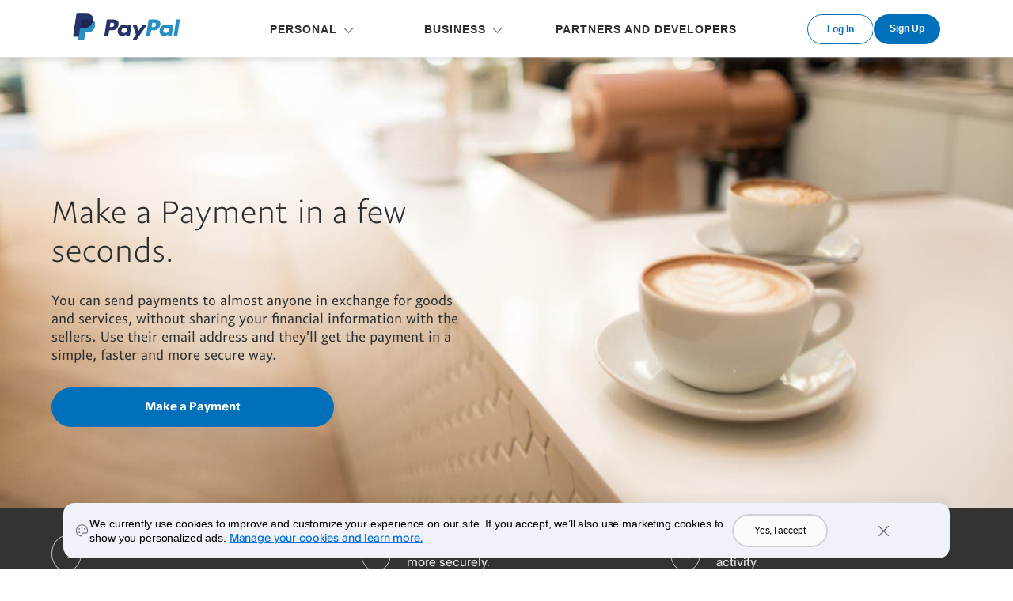

--- FILE ---
content_type: text/html; charset=utf-8
request_url: https://www.sandbox.paypal.com/mu/webapps/mpp/send-money-online
body_size: 9288
content:
<!DOCTYPE html>
<html lang="en-MU" class="no-js" data-device-type="dedicated">
  <head>
    




<title>Send Money Securely Online with PayPal | PayPal MU</title>
     



<meta http-equiv="X-UA-Compatible" content="IE=edge" />
<meta name="robots" content="NOODP"/>
<meta charset="UTF-8" />
<meta name="application-name" content="PayPal" />
<meta name="msapplication-task" content="name=My Account;action-uri=https://www.sandbox.paypal.com/mu/myaccount/summary;icon-uri=https://www.paypalobjects.com/webstatic/icon/favicon.ico" />
<meta name="msapplication-task" content="name=Send Money;action-uri=https://www.sandbox.paypal.com/mu/webapps/mpp/send-money-online;icon-uri=https://www.paypalobjects.com/webstatic/icon/favicon.ico" />
<meta name="msapplication-task" content="name=Request Money;action-uri=https://www.sandbox.paypal.com/mu/webapps/mpp/requesting-payments;icon-uri=https://www.paypalobjects.com/webstatic/icon/favicon.ico" />
<meta name="description" content="With PayPal's money transfer services, you can safely send or transfer money, make online payments and pay online, in multiple currencies, to almost anyone in the world with an email address." />
<meta name="theme-color" content="#009cde" />




    <meta name="robots" content="noindex">



  
  


<link rel="canonical" href="https://www.sandbox.paypal.com/mu/webapps/mpp/send-money-online" />
     







<meta name="twitter:card" content="summary"><meta name="twitter:site" content="@paypal"><meta name="twitter:title" content="Send Money Securely Online with PayPal"/><meta name="twitter:image" content="https://www.paypalobjects.com/webstatic/icon/pp258.png"><meta name="twitter:description" content="With PayPal's money transfer services, you can safely send or transfer money, make online payments and pay online, in multiple currencies, to almost anyone in the world with an email address." />

<meta property="og:url" content="https://www.sandbox.paypal.com/mu/webapps/mpp/send-money-online" />
<meta property="og:type" content="website" />
<meta property="og:title" content="Send Money Securely Online with PayPal"/><meta property="og:image" content="https://www.paypalobjects.com/webstatic/icon/pp258.png"><meta property="og:description" content="With PayPal's money transfer services, you can safely send or transfer money, make online payments and pay online, in multiple currencies, to almost anyone in the world with an email address." />




<link rel="preload" as="font" type="font/woff2" crossOrigin="anonymous" href="https://www.paypalobjects.com/digitalassets/c/paypal-ui/fonts/PayPalSansSmall-Regular.woff2" />
<link rel="preload" as="font" type="font/woff2" crossOrigin="anonymous" href="https://www.paypalobjects.com/digitalassets/c/paypal-ui/fonts/PayPalSansBig-Light.woff2" />

<link rel="apple-touch-icon-precomposed" sizes="144x144" href="https://www.paypalobjects.com/webstatic/icon/pp144.png" />
<link rel="apple-touch-icon-precomposed" sizes="114x114" href="https://www.paypalobjects.com/webstatic/icon/pp114.png" />
<link rel="apple-touch-icon-precomposed" sizes="72x72" href="https://www.paypalobjects.com/webstatic/icon/pp72.png" />
<link rel="apple-touch-icon-precomposed" href="https://www.paypalobjects.com/webstatic/icon/pp64.png" />
<link rel="shortcut icon" sizes="196x196" href="https://www.paypalobjects.com/webstatic/icon/pp196.png" />
<link rel="shortcut icon" type="image/x-icon" href="https://www.paypalobjects.com/webstatic/icon/favicon.ico" />
<link rel="icon" type="image/x-icon" href="https://www.paypalobjects.com/webstatic/icon/pp32.png" />

<link rel="dns-prefetch" href="https://www.paypalobjects.com">
<link rel="dns-prefetch" href="https://www.google-analytics.com">



<meta name="viewport" content="width=device-width, initial-scale=1">

<script  nonce="la+9ZIdsww1okQCqODA6DHweW61xj3Fh4ysA1aP3hBM0q9w9"  type="application/ld+json">
  {
  "@context": "http://schema.org/",
  "@type": "Organization",
  "url": "https://www.paypal.com/",
  "logo": "https://www.paypalobjects.com/webstatic/i/logo/rebrand/ppcom.png"
  }
</script>


<style id="antiClickjack">
    html.js body {display: none !important;}
</style>
<script  nonce="la+9ZIdsww1okQCqODA6DHweW61xj3Fh4ysA1aP3hBM0q9w9"  >
  if (self === top || /(paypal\.com|paypal\.cn)$/.test(window.parent.location.hostname)) {var antiClickjack = document.getElementById("antiClickjack");if (antiClickjack) {antiClickjack.parentNode.removeChild(antiClickjack);}} else {top.location = self.location;}
</script>

<link rel="stylesheet" href="https://www.paypalobjects.com/marketing-resources/css/3a/13d0539ec464ee32f44dc22b363ec99b0e72de.css" type="text/css" />

<link rel="stylesheet" href="https://www.paypalobjects.com/marketing-resources/css/46/d051c320e03909781887cf54277c8f4247eaa0.css" type="text/css" />





<link rel="stylesheet" href="https://www.paypalobjects.com/marketing-resources/css/1b/fa89f17d37eb3f97e39b926835ba73c0a3fd63.css" type="text/css" />




<link rel="stylesheet" href="https://www.paypalobjects.com/marketing-resources/css/bb/cf569c7477f1b51d3c10571326a94d70abb8bd.css" type="text/css" />




<style nonce="la+9ZIdsww1okQCqODA6DHweW61xj3Fh4ysA1aP3hBM0q9w9">@font-face{font-family:PayPalOpen;font-weight:450;font-display:swap;font-style:normal;src:url("https://www.paypalobjects.com/paypal-ui/fonts/PayPalOpen-Regular.woff2") format("woff2");}@font-face{font-family:PayPalOpen;font-weight:700;font-display:swap;font-style:normal;src:url("https://www.paypalobjects.com/paypal-ui/fonts/PayPalOpen-Bold.woff2") format("woff2");}body,html{font-family:PayPalOpen,Helvetica Neue,Arial,sans-serif;}</style>
<link rel="preload" as="font" crossOrigin href="https://www.paypalobjects.com/paypal-ui/fonts/PayPalOpen-Regular.woff2" type="font/woff2">
<link rel="preload" as="font" crossOrigin href="https://www.paypalobjects.com/paypal-ui/fonts/PayPalOpen-Bold.woff2" type="font/woff2">
<link rel="apple-touch-icon" sizes="64x64" href="https://www.paypalobjects.com/webstatic/icon/pp64.png">
<link rel="apple-touch-icon" sizes="72x72" href="https://www.paypalobjects.com/webstatic/icon/pp72.png">
<link rel="apple-touch-icon" sizes="114x114" href="https://www.paypalobjects.com/webstatic/icon/pp114.png">
<link rel="apple-touch-icon" sizes="144x144" href="https://www.paypalobjects.com/webstatic/icon/pp144.png">
<link rel="apple-touch-icon" sizes="258x258" href="https://www.paypalobjects.com/webstatic/icon/pp144.png">
<link rel="icon" sizes="32x32" href="https://www.paypalobjects.com/webstatic/icon/pp32.png">
<link rel="shortcut icon" sizes="32x32" href="https://www.paypalobjects.com/webstatic/icon/favicon.ico" type="image/x-icon">
<link rel="shortcut icon" sizes="196x196" href="https://www.paypalobjects.com/webstatic/icon/pp196.png">
<link href="https://www.paypalobjects.com/globalnav/css/main--ZMYI8oo.css" rel="stylesheet">
<style nonce="la+9ZIdsww1okQCqODA6DHweW61xj3Fh4ysA1aP3hBM0q9w9">button,hr,input{overflow:visible}progress,sub,sup{vertical-align:baseline}[type="checkbox"],[type="radio"],legend{box-sizing:border-box;padding:0}html{box-sizing:border-box;font-synthesis:style small-caps;-webkit-text-size-adjust:100%;line-height:1.15}*,:after,:before{box-sizing:inherit}body,html{height:100%}body{-webkit-font-smoothing:antialiased;-moz-osx-font-smoothing:grayscale;margin:0}details,main{display:block}h1{font-size:2em;margin:.67em 0}hr{box-sizing:content-box;height:0}code,kbd,pre,samp{font-family:monospace;font-size:1em}a{background-color:transparent}abbr[title]{border-bottom:none;text-decoration:underline;-webkit-text-decoration:underline dotted;text-decoration:underline dotted}b,strong{font-weight:bolder}small{font-size:80%}sub,sup{font-size:75%;line-height:0;position:relative}sub{bottom:-0.25em}sup{top:-0.5em}img{border-style:none}button,input,optgroup,select,textarea{font-family:inherit;font-size:100%;line-height:1.15;margin:0}button,select{text-transform:none}[type="button"],[type="reset"],[type="submit"],button{-webkit-appearance:button}[type="button"]::-moz-focus-inner,[type="reset"]::-moz-focus-inner,[type="submit"]::-moz-focus-inner,button::-moz-focus-inner{border-style:none;padding:0}[type="button"]:-moz-focusring,[type="reset"]:-moz-focusring,[type="submit"]:-moz-focusring,button:-moz-focusring{outline:ButtonText dotted 1px}fieldset{padding:.35em .75em .625em}legend{color:inherit;display:table;max-width:100%;white-space:normal}textarea{overflow:auto}[type="number"]::-webkit-inner-spin-button,[type="number"]::-webkit-outer-spin-button{height:auto}[type="search"]{-webkit-appearance:textfield;outline-offset:-2px}[type="search"]::-webkit-search-decoration{-webkit-appearance:none}::-webkit-file-upload-button{-webkit-appearance:button;font:inherit}summary{display:list-item}[hidden],template{display:none}</style>
<script nonce="la+9ZIdsww1okQCqODA6DHweW61xj3Fh4ysA1aP3hBM0q9w9">window.__GLOBAL_NAV_CONTEXT_HEADER__ = {"config":{"useMinimalHeader":false,"rtl":false,"smbRebrand":false,"compactHeader":false,"theme":"white","foundationTheme":"regular","fptiTracking":{"xe":"103881,103872","xt":"115584,115538"}},"content":{"mainMenuContent":[{"id":"4prXCRWYWvfYTPYDnqOR6s","type":"subnav","align":"","text":"PERSONAL","mobileOnlyText":"","href":"/mu/webapps/mpp/home","subnavLinks":[{"target":"_self","id":"3CcbeOuW7c2SXKpIz6elLY","text":"How PayPal Works","subtext":"What you can do with a personal account","href":"/mu/webapps/mpp/personal"},{"target":"_self","id":"5ELWo7fYz5e40B15fiBrdO","text":"Pay Online","subtext":"Online payments without borders","href":"/mu/webapps/mpp/pay-online"},{"target":"_self","id":"2GJsI17SKXKvHzyAOfg4AP","text":"Send Payments ","subtext":"Send payments locally or abroad","href":"/mu/webapps/mpp/send-money-online"},{"target":"_self","id":"28JUUcNtAtzb30tHCdqrST","text":"Get the PayPal App","subtext":"Manage your account on your mobile","href":"/mu/webapps/mpp/mobile-apps"},{"target":"_self","id":"5YdFbt0BXwAhXljsx9kJAM","text":"Search for Deals","subtext":"Pay with PayPal and save money","href":"/mu/webapps/mpp/offers"}]},{"id":"2BAqy00fZyq06nk0Nk8DOC","type":"subnav","align":"","text":"BUSINESS","mobileOnlyText":"","href":"/mu/webapps/mpp/merchant","subnavLinks":[{"target":"_self","id":"2q1nl4YlBY832cuBYFSoSg","text":"All business solutions","subtext":"See our range of products","href":"/mu/webapps/mpp/merchant"},{"target":"_self","id":"2AWoKW6jk1GWjQ0kEXIz9A","text":"Accept online payments","subtext":"Get paid on your website","href":"/mu/webapps/mpp/accept-payments-online"},{"target":"_self","id":"5TnDkmhtfLjjITaVORBauW","text":"Send invoices","subtext":"Create and email online invoices","href":"/mu/webapps/mpp/email-invoice"}]},{"id":"1n5lBBzQ6Z22iamLpwBG6W","type":"linkOnly","align":"","text":"PARTNERS AND DEVELOPERS","mobileOnlyText":"","href":"/mu/webapps/mpp/partners-and-developers","subnavLinks":[]}],"minimalHeader":{"labelMenuButton":"Menu","labelClose":"Close","logo":{"logoName":"paypal_legacy_full","target":"_self","id":"5KdhdfwLo7P3vVBvRTt3ps","text":"PayPal Logo","href":"/mu/home","url":"https://www.paypalobjects.com/digitalassets/c/website/logo/full-text/pp_fc_hl.svg","mobileImageURL":"https://www.paypalobjects.com/paypal-ui/logos/svg/paypal-mark-color.svg"},"headerButtons":[{"clickEventName":"SignUp_CTA","isLoggedIn":false,"theme":"SMB and LE","id":"ul-btn","text":"Log In","href":"/signin","color":"secondary","target":"_self","amplitudeKey":"ul-btn"},{"clickEventName":"SignUp_CTA","theme":"SMB and LE","id":"signup-button","text":"Sign Up","href":"/mu/webapps/mpp/account-selection","color":"primary","target":"_self","isSublistMobile":true,"amplitudeKey":"signup-button"}]},"sublistMobile":[{"id":"signup-button","clickEventName":"SignUp_CTA","isSublistMobile":true,"target":"_self","theme":"SMB and LE","type":"cta","text":"Sign Up","href":"/mu/webapps/mpp/account-selection","amplitudeKey":"signup-button"}]},"hosted_by":"FILE_SYSTEM","version":"legacy"};</script>
<script src="https://www.paypalobjects.com/globalnav/js/main-St8b25jc.js" type="module"></script><style nonce="la+9ZIdsww1okQCqODA6DHweW61xj3Fh4ysA1aP3hBM0q9w9">@font-face{font-family:PayPalOpen;font-weight:450;font-display:swap;font-style:normal;src:url("https://www.paypalobjects.com/paypal-ui/fonts/PayPalOpen-Regular.woff2") format("woff2");}@font-face{font-family:PayPalOpen;font-weight:700;font-display:swap;font-style:normal;src:url("https://www.paypalobjects.com/paypal-ui/fonts/PayPalOpen-Bold.woff2") format("woff2");}body,html{font-family:PayPalOpen,Helvetica Neue,Arial,sans-serif;}</style>
<link rel="preload" as="font" crossOrigin href="https://www.paypalobjects.com/paypal-ui/fonts/PayPalOpen-Regular.woff2" type="font/woff2">
<link rel="preload" as="font" crossOrigin href="https://www.paypalobjects.com/paypal-ui/fonts/PayPalOpen-Bold.woff2" type="font/woff2">
<link rel="apple-touch-icon" sizes="64x64" href="https://www.paypalobjects.com/webstatic/icon/pp64.png">
<link rel="apple-touch-icon" sizes="72x72" href="https://www.paypalobjects.com/webstatic/icon/pp72.png">
<link rel="apple-touch-icon" sizes="114x114" href="https://www.paypalobjects.com/webstatic/icon/pp114.png">
<link rel="apple-touch-icon" sizes="144x144" href="https://www.paypalobjects.com/webstatic/icon/pp144.png">
<link rel="apple-touch-icon" sizes="258x258" href="https://www.paypalobjects.com/webstatic/icon/pp144.png">
<link rel="icon" sizes="32x32" href="https://www.paypalobjects.com/webstatic/icon/pp32.png">
<link rel="shortcut icon" sizes="32x32" href="https://www.paypalobjects.com/webstatic/icon/favicon.ico" type="image/x-icon">
<link rel="shortcut icon" sizes="196x196" href="https://www.paypalobjects.com/webstatic/icon/pp196.png">
<link href="https://www.paypalobjects.com/globalnav/css/main--ZMYI8oo.css" rel="stylesheet">
<style nonce="la+9ZIdsww1okQCqODA6DHweW61xj3Fh4ysA1aP3hBM0q9w9">button,hr,input{overflow:visible}progress,sub,sup{vertical-align:baseline}[type="checkbox"],[type="radio"],legend{box-sizing:border-box;padding:0}html{box-sizing:border-box;font-synthesis:style small-caps;-webkit-text-size-adjust:100%;line-height:1.15}*,:after,:before{box-sizing:inherit}body,html{height:100%}body{-webkit-font-smoothing:antialiased;-moz-osx-font-smoothing:grayscale;margin:0}details,main{display:block}h1{font-size:2em;margin:.67em 0}hr{box-sizing:content-box;height:0}code,kbd,pre,samp{font-family:monospace;font-size:1em}a{background-color:transparent}abbr[title]{border-bottom:none;text-decoration:underline;-webkit-text-decoration:underline dotted;text-decoration:underline dotted}b,strong{font-weight:bolder}small{font-size:80%}sub,sup{font-size:75%;line-height:0;position:relative}sub{bottom:-0.25em}sup{top:-0.5em}img{border-style:none}button,input,optgroup,select,textarea{font-family:inherit;font-size:100%;line-height:1.15;margin:0}button,select{text-transform:none}[type="button"],[type="reset"],[type="submit"],button{-webkit-appearance:button}[type="button"]::-moz-focus-inner,[type="reset"]::-moz-focus-inner,[type="submit"]::-moz-focus-inner,button::-moz-focus-inner{border-style:none;padding:0}[type="button"]:-moz-focusring,[type="reset"]:-moz-focusring,[type="submit"]:-moz-focusring,button:-moz-focusring{outline:ButtonText dotted 1px}fieldset{padding:.35em .75em .625em}legend{color:inherit;display:table;max-width:100%;white-space:normal}textarea{overflow:auto}[type="number"]::-webkit-inner-spin-button,[type="number"]::-webkit-outer-spin-button{height:auto}[type="search"]{-webkit-appearance:textfield;outline-offset:-2px}[type="search"]::-webkit-search-decoration{-webkit-appearance:none}::-webkit-file-upload-button{-webkit-appearance:button;font:inherit}summary{display:list-item}[hidden],template{display:none}</style>
<script nonce="la+9ZIdsww1okQCqODA6DHweW61xj3Fh4ysA1aP3hBM0q9w9">window.__GLOBAL_NAV_CONTEXT_FOOTER__ = {"config":{"loggedIn":false,"rtl":false,"theme":"white","foundationTheme":"regular","brand":"paypal","useHtmlBaseFontSize":true,"hideCountrySelector":false},"content":{"mainLinks":{"list":[{"id":"6aHKvOzWZZDvsqSrD7I3XA","text":"Help","href":"/mu/cshelp/personal","target":"_self"},{"id":"526qaSMxLAcdP5jgV1i9dS","text":"Contact","href":"/mu/smarthelp/contact-us","target":"_self"},{"id":"1lHKCQFO3CcCLJfGzZdwUL","text":"Fees","href":"/mu/digital-wallet/paypal-consumer-fees","target":"_self"},{"id":"1EhWuLuvsWE1sD1oMWrDV8","text":"Security","href":"/mu/webapps/mpp/paypal-safety-and-security","target":"_self"},{"id":"5bKHA1hsJ292wNdudP1c60","text":"Features","href":"/mu/webapps/mpp/about-paypal-products","target":"_self"},{"id":"3ll8OVDrdZZXPSSiidWBJP","text":"Shop","href":"/mu/webapps/mpp/pay-online","target":"_self"}]},"secondaryLinks":{"list":[{"id":"3FjYio2A8GtmXbxTm8B8uW","text":"About","href":"/mu/webapps/mpp/about","target":"_self"},{"id":"1TNoDdLaveTf711qxdVm0I","text":"Newsroom","href":"http://newsroom.paypal-corp.com/","target":"_self"},{"id":"3Sd5cpPIERCTjkAJnzI7hD","text":"Jobs","href":"https://careers.pypl.com/home/","target":"_self"},{"id":"ngAFd0FJPF4m6QOlWiOD4","text":"Developers","href":"https://developer.paypal.com/","target":"_self"}]},"tertiaryLinks":{"list":[{"id":"19NbhjwLGqoYLYv9rqdoYY","text":"© 1999–{{currentYear}}","target":"_self"},{"id":"4gayW8yfp3giRhZNayREux","text":"Accessibility","href":"/mu/webapps/mpp/accessibility","target":"_self"},{"id":"2QZiZh5iTaJrq6LYL7xdnF","text":"Cookies","href":"/myaccount/privacy/cookiePrefs","target":"_self"},{"id":"4ZlC9KvBwFyVYrOmG3BJff","text":"Privacy","href":"/privacy-center","target":"_self"},{"id":"3b2y9fqKPOLuv2ZGQuA5Dv","text":"Legal","href":"/mu/webapps/mpp/ua/legalhub-full","target":"_self"}]},"country":{"flag":{"href":"/mu/webapps/mpp/country-worldwide","text":"See all countries/regions","imageUrl":"https://www.paypalobjects.com/webstatic/mktg/icons/sprite_countries_flag4.png","locale":"MU","target":"_self"}},"footerNotes":[{"text":"PayPal Pte. Ltd. is licensed by the Monetary Authority of Singapore as a Major Payment Institution under the Payment Services Act 2019."}]},"hosted_by":"FILE_SYSTEM","version":"legacy"};</script>
<script src="https://www.paypalobjects.com/globalnav/js/main-St8b25jc.js" type="module"></script></head>
  <body>
    
    
<div id="body" class="">
  





<div id="globalnav-header" data-nav-version="legacy"><header data-building-block="organism" translate="no" data-theme="regular" class="_gn-header_1j7nc_9 _gn-header--enhanced_1j7nc_634"><div><div class="_container_1j7nc_1048 _legacy-header-container_1j7nc_1085"><div class="_pypl-logo-wrapper_1j7nc_1190 undefined"><a href="/mu/home" data-pa-click="{&quot;link&quot;:&quot;Header-Logo-PayPal Logo&quot;,&quot;event_name&quot;:&quot;ppcom_header_logo_clicked&quot;,&quot;comp&quot;:&quot;globalnavnodeweb&quot;,&quot;space_key&quot;:&quot;SKSVPL&quot;}" data-testid="header-logo" style="background-image: url(https://www.paypalobjects.com/digitalassets/c/website/logo/full-text/pp_fc_hl.svg);" class="_pypl-logo_2a3j6_4">PayPal Logo</a></div><nav id="main-menu" class="_main-menu_1j7nc_175 _gn-list_1j7nc_19"><ul><li><button id="4prXCRWYWvfYTPYDnqOR6s" aria-controls="submenu-4prXCRWYWvfYTPYDnqOR6s" aria-expanded="false" data-text="PERSONAL" data-pa-click="{&quot;link&quot;:&quot;Header-MainMenu-PERSONAL&quot;,&quot;event_name&quot;:&quot;ppcom_header_link_clicked&quot;,&quot;comp&quot;:&quot;globalnavnodeweb&quot;,&quot;space_key&quot;:&quot;SKSVPL&quot;}" class="_glnv-header__subnav-control_1j7nc_348 _main-link_1j7nc_321">PERSONAL</button><div id="submenu-4prXCRWYWvfYTPYDnqOR6s" aria-label="PERSONAL" role="region" class="_submenu-wrapper_1j7nc_431"><div id="header-4prXCRWYWvfYTPYDnqOR6s" class="_container_1j7nc_1048"><div class="_gn-header__subnav_1j7nc_442"><div class="_submenu-cols_1j7nc_493"><ul class="_submenu-col_1j7nc_493 _flex-container_1j7nc_580 _flex-column_1j7nc_590 _flex-wrap_1j7nc_595 _justify-content-start_1j7nc_600 _align-content-stretch_1j7nc_605"><li class="_gn-link_1j7nc_27 undefined _col-2_1j7nc_621"><a href="/mu/webapps/mpp/personal" tabIndex="0" data-pa-click="{&quot;link&quot;:&quot;Header-Subnav-PERSONAL-How PayPal Works&quot;,&quot;event_name&quot;:&quot;ppcom_header_link_clicked&quot;,&quot;comp&quot;:&quot;globalnavnodeweb&quot;,&quot;space_key&quot;:&quot;SKSVPL&quot;}" aria-label="How PayPal Works What you can do with a personal account">How PayPal Works<em>What you can do with a personal account</em></a></li><li class="_gn-link_1j7nc_27 undefined _col-2_1j7nc_621"><a href="/mu/webapps/mpp/pay-online" tabIndex="0" data-pa-click="{&quot;link&quot;:&quot;Header-Subnav-PERSONAL-Pay Online&quot;,&quot;event_name&quot;:&quot;ppcom_header_link_clicked&quot;,&quot;comp&quot;:&quot;globalnavnodeweb&quot;,&quot;space_key&quot;:&quot;SKSVPL&quot;}" aria-label="Pay Online Online payments without borders">Pay Online<em>Online payments without borders</em></a></li><li class="_gn-link_1j7nc_27 undefined _col-2_1j7nc_621"><a href="/mu/webapps/mpp/send-money-online" tabIndex="0" data-pa-click="{&quot;link&quot;:&quot;Header-Subnav-PERSONAL-Send Payments &quot;,&quot;event_name&quot;:&quot;ppcom_header_link_clicked&quot;,&quot;comp&quot;:&quot;globalnavnodeweb&quot;,&quot;space_key&quot;:&quot;SKSVPL&quot;}" aria-label="Send Payments  Send payments locally or abroad">Send Payments <em>Send payments locally or abroad</em></a></li><li class="_gn-link_1j7nc_27 undefined _col-2_1j7nc_621"><a href="/mu/webapps/mpp/mobile-apps" tabIndex="0" data-pa-click="{&quot;link&quot;:&quot;Header-Subnav-PERSONAL-Get the PayPal App&quot;,&quot;event_name&quot;:&quot;ppcom_header_link_clicked&quot;,&quot;comp&quot;:&quot;globalnavnodeweb&quot;,&quot;space_key&quot;:&quot;SKSVPL&quot;}" aria-label="Get the PayPal App Manage your account on your mobile">Get the PayPal App<em>Manage your account on your mobile</em></a></li><li class="_gn-link_1j7nc_27 undefined _col-2_1j7nc_621"><a href="/mu/webapps/mpp/offers" tabIndex="0" data-pa-click="{&quot;link&quot;:&quot;Header-Subnav-PERSONAL-Search for Deals&quot;,&quot;event_name&quot;:&quot;ppcom_header_link_clicked&quot;,&quot;comp&quot;:&quot;globalnavnodeweb&quot;,&quot;space_key&quot;:&quot;SKSVPL&quot;}" aria-label="Search for Deals Pay with PayPal and save money">Search for Deals<em>Pay with PayPal and save money</em></a></li></ul></div></div></div></div></li><li><button id="2BAqy00fZyq06nk0Nk8DOC" aria-controls="submenu-2BAqy00fZyq06nk0Nk8DOC" aria-expanded="false" data-text="BUSINESS" data-pa-click="{&quot;link&quot;:&quot;Header-MainMenu-BUSINESS&quot;,&quot;event_name&quot;:&quot;ppcom_header_link_clicked&quot;,&quot;comp&quot;:&quot;globalnavnodeweb&quot;,&quot;space_key&quot;:&quot;SKSVPL&quot;}" class="_glnv-header__subnav-control_1j7nc_348 _main-link_1j7nc_321">BUSINESS</button><div id="submenu-2BAqy00fZyq06nk0Nk8DOC" aria-label="BUSINESS" role="region" class="_submenu-wrapper_1j7nc_431"><div id="header-2BAqy00fZyq06nk0Nk8DOC" class="_container_1j7nc_1048"><div class="_gn-header__subnav_1j7nc_442"><div class="_submenu-cols_1j7nc_493"><ul class="_submenu-col_1j7nc_493 _flex-container_1j7nc_580 _flex-column_1j7nc_590 _flex-wrap_1j7nc_595 _justify-content-start_1j7nc_600 _align-content-stretch_1j7nc_605"><li class="_gn-link_1j7nc_27 undefined _col-2_1j7nc_621"><a href="/mu/webapps/mpp/merchant" tabIndex="0" data-pa-click="{&quot;link&quot;:&quot;Header-Subnav-BUSINESS-All business solutions&quot;,&quot;event_name&quot;:&quot;ppcom_header_link_clicked&quot;,&quot;comp&quot;:&quot;globalnavnodeweb&quot;,&quot;space_key&quot;:&quot;SKSVPL&quot;}" aria-label="All business solutions See our range of products">All business solutions<em>See our range of products</em></a></li><li class="_gn-link_1j7nc_27 undefined _col-2_1j7nc_621"><a href="/mu/webapps/mpp/accept-payments-online" tabIndex="0" data-pa-click="{&quot;link&quot;:&quot;Header-Subnav-BUSINESS-Accept online payments&quot;,&quot;event_name&quot;:&quot;ppcom_header_link_clicked&quot;,&quot;comp&quot;:&quot;globalnavnodeweb&quot;,&quot;space_key&quot;:&quot;SKSVPL&quot;}" aria-label="Accept online payments Get paid on your website">Accept online payments<em>Get paid on your website</em></a></li><li class="_gn-link_1j7nc_27 undefined _col-2_1j7nc_621"><a href="/mu/webapps/mpp/email-invoice" tabIndex="0" data-pa-click="{&quot;link&quot;:&quot;Header-Subnav-BUSINESS-Send invoices&quot;,&quot;event_name&quot;:&quot;ppcom_header_link_clicked&quot;,&quot;comp&quot;:&quot;globalnavnodeweb&quot;,&quot;space_key&quot;:&quot;SKSVPL&quot;}" aria-label="Send invoices Create and email online invoices">Send invoices<em>Create and email online invoices</em></a></li></ul></div></div></div></div></li><li><a id="1n5lBBzQ6Z22iamLpwBG6W" href="/mu/webapps/mpp/partners-and-developers" aria-label="PARTNERS AND DEVELOPERS" data-text="PARTNERS AND DEVELOPERS" data-pa-click="{&quot;link&quot;:&quot;Header-MainMenu-PARTNERS AND DEVELOPERS&quot;,&quot;event_name&quot;:&quot;ppcom_header_link_clicked&quot;,&quot;comp&quot;:&quot;globalnavnodeweb&quot;,&quot;space_key&quot;:&quot;SKSVPL&quot;}" class="_main-link_1j7nc_321">PARTNERS AND DEVELOPERS</a></li></ul><ul class="_main-menu__sublist_1j7nc_806"><li class="_sublist-cta-wrapper_1j7nc_825"><a href="/mu/webapps/mpp/account-selection" data-testid="legacy-mobile-signup" data-pa-click="{&quot;link&quot;:&quot;Header-MainMenu-Sign Up&quot;,&quot;event_name&quot;:&quot;ppcom_header_signup_clicked&quot;,&quot;comp&quot;:&quot;globalnavnodeweb&quot;,&quot;space_key&quot;:&quot;SKSVPL&quot;}" role="link" class="_pypl-btn_1q7vs_1 _pypl-btn--outline-white_1q7vs_39">Sign Up</a></li></ul></nav><div data-testid="header-buttons" id="_header-buttons_1j7nc_1104" class="_header-buttons_1j7nc_1104 undefined"><div><a href="/signin" target="_self" id="_ul-btn_1j7nc_1286" role="link" data-pa-click="{&quot;link&quot;:&quot;Header-MainMenu-Log In&quot;,&quot;event_name&quot;:&quot;ppcom_header_login_clicked&quot;,&quot;comp&quot;:&quot;globalnavnodeweb&quot;,&quot;space_key&quot;:&quot;SKSVPL&quot;}" class="_pypl-btn_1q7vs_1 _pypl-btn--outline-blue_1q7vs_52 _pypl-btn--small_1q7vs_34">Log In</a><a href="/mu/webapps/mpp/account-selection" target="_self" id="_signup-button_1j7nc_1" role="link" data-pa-click="{&quot;link&quot;:&quot;Header-MainMenu-Sign Up&quot;,&quot;event_name&quot;:&quot;ppcom_header_signup_clicked&quot;,&quot;comp&quot;:&quot;globalnavnodeweb&quot;,&quot;space_key&quot;:&quot;SKSVPL&quot;}" class="_pypl-btn_1q7vs_1 _pypl-btn--outline-white_1q7vs_39 _pypl-btn--small_1q7vs_34 _sublistMobile_1j7nc_1126">Sign Up</a></div></div></div></div></header></div>
        



<div role="main" id="main" class="containerMobileFullWidth">
    

<section class="row-fluid row hero-bg">
    
    <div class="parallax-bg scroll-animate" data-translate-y-start="0" data-translate-y-end="80"></div>
    
    <div class="containerCentered container">
        <div class="span6 col-sm-6  editorial-container">
            <div class="editorial-cell ">
                
<h1 class="pageHeadline x-large h2">Make a Payment in a few seconds.</h1>
                

<p class="contentPara">You can send payments to almost anyone in exchange for goods and services, without sharing your financial information with the sellers. Use their email address and they'll get the payment in a simple, faster and more secure way.</p>
                





<a aria-label="Make a Payment"  data-pa-click="hero|Make a Payment" class="btn heroBtn span8 col-sm-8 "   href="https://www.sandbox.paypal.com/mu/myaccount/transfer"    >Make a Payment</a>
                





                

                
                
</div>
        </div>
        
</div>
</section>


<section class="steps-section row-fluid dark ">
	
<div class="containerCentered containerExtend">
		<div class="span4 steps">
			<p class="circle">1</p>
			<p class="step-text">Enter the seller’s email address.</p>
		</div>
		<div class="span4 steps">
			<p class="circle">2</p>
			<p class="step-text">Enter an amount and make your payment more securely.</p>
		</div>
		<div class="span4 steps">
			<p class="circle">3</p>
			<p class="step-text">Track your transactions in your account activity.</p>
		</div>
	</div>
	

</section>


<section class="row-fluid row pullout center-text" >
    <div class="containerCentered container">
        <div class="center-block span8 col-sm-8">
            


<h2 class="pulloutHeadline ">Ways to pay.</h2>
                           
                

<p class="pulloutPara">Add a card to your PayPal account and simply login with your email address whenever you're buying something online.</p>
                







</div>
    </div>
</section>










<section class="row row-fluid editorial editorial-left editorial-bg n1 ">

    
    
<div class="parallax-bg scroll-animate" data-translate-y-start="-20" data-translate-y-end="60"></div>
    

    <div class="container containerCentered">
        <div class="col-sm-6 span6 col-sm-offset6 editorial-container editorial-text">
            <div class="editorial-cell">
            
<h2 class="h3 large">Anytime, anywhere.</h2>
                
<p class="contentPara">You can send payments to almost anyone in exchange for goods and services, in just a few easy clicks. All they need is an email address.</p>
                







</div>
        </div>
        
</div>
</section>



<section class="row-fluid row pullout center-text text-center bg-primary blue">
	<div class="containerCentered container">
        <blockquote class="center-block span8">
        	<p class="quoteHeadline headline h2 x-large">“With PayPal, payments are sent in a few moments. It's nice to pay this way.”</p>
			
</blockquote>
		
</div>
</section>









<section class="row row-fluid editorial editorial-left ">

    
    

    <div class="container containerCentered">
        <div class="col-sm-6 span6 col-sm-offset6 editorial-container editorial-text">
            <div class="editorial-cell">
            
<h2 class="h3 large">Keeping you safer.</h2>
                
<p class="contentPara">Sending payments with PayPal is safer than carrying cash or sharing your financial information with the seller. Every eligible transaction is protected by advanced encryption and 24/7 fraud monitoring. </p>
                




<a aria-label="More about security" data-pa-click="editorial|More about security"  class="contentLink"  href="https://www.sandbox.paypal.com/mu/webapps/mpp/paypal-safety-and-security">More about security</a>
                    





</div>
        </div>
        
<div class="editorial-img col-sm-6 span6 editorial-container n3" alt="">
            
</div>
        
</div>
</section>



<section class="row-fluid row pullout center-text dark" >
    <div class="containerCentered container">
        <div class="center-block span8 col-sm-8">
            


<h2 class="pulloutHeadline ">No hidden costs, no surprises.</h2>
                           
                

<p class="pulloutPara">When you make a payment with PayPal there are no hidden costs or processing fees. Currency conversion fees may apply. In addition, your card issuer may charge you separately.</p>
                



<a aria-label="More about fees" data-pa-click="pullout|More about fees" class="contentLink"     href="https://www.sandbox.paypal.com/mu/webapps/mpp/paypal-fees">More about fees</a>
                    






</div>
    </div>
</section>


<section class="closing-section row-fluid panel center-text light" >
    <div class="containerCentered">
        <div class="span12">
            <p class="closingHeadline headline large">Your payment is on its way in a few clicks.</p>
            


<a aria-label="Make a Payment" data-pa-click="closing|Make a Payment" class="btn closing-cta center-block "  href="https://www.sandbox.paypal.com/mu/myaccount/transfer"    >Make a Payment</a>
                


</div>
    </div>
    
</section>

</div>
  

<div id="globalnav-footer-wrapper" class="global-footer--wrapper" data-theme="regular">
        
          <div id="globalnav-footer" data-nav-version="legacy"><footer data-building-block="organism" id="footer" translate="no" class="_global-footer_eqdw6_2"><div class="_container_eqdw6_1009"><div class="_row_eqdw6_1044"><div class="_col-md-12_eqdw6_1053"><ul class="_footer-main_eqdw6_906"><li data-testid="legacy-country-selector" class="_country-selector_eqdw6_22"></li></ul><ul class="_footer-main_eqdw6_906"><li id="6aHKvOzWZZDvsqSrD7I3XA" class="_global-footer-link_eqdw6_2"><a href="/mu/cshelp/personal" target="_self" data-pa-click="{&quot;link&quot;:&quot;Footer-Help&quot;,&quot;event_name&quot;:&quot;ppcom_footer_link_clicked&quot;,&quot;comp&quot;:&quot;globalnavnodeweb&quot;,&quot;space_key&quot;:&quot;SKSVPL&quot;}">Help</a></li><li id="526qaSMxLAcdP5jgV1i9dS" class="_global-footer-link_eqdw6_2"><a href="/mu/smarthelp/contact-us" target="_self" data-pa-click="{&quot;link&quot;:&quot;Footer-Contact&quot;,&quot;event_name&quot;:&quot;ppcom_footer_link_clicked&quot;,&quot;comp&quot;:&quot;globalnavnodeweb&quot;,&quot;space_key&quot;:&quot;SKSVPL&quot;}">Contact</a></li><li id="1lHKCQFO3CcCLJfGzZdwUL" class="_global-footer-link_eqdw6_2"><a href="/mu/digital-wallet/paypal-consumer-fees" target="_self" data-pa-click="{&quot;link&quot;:&quot;Footer-Fees&quot;,&quot;event_name&quot;:&quot;ppcom_footer_link_clicked&quot;,&quot;comp&quot;:&quot;globalnavnodeweb&quot;,&quot;space_key&quot;:&quot;SKSVPL&quot;}">Fees</a></li><li id="1EhWuLuvsWE1sD1oMWrDV8" class="_global-footer-link_eqdw6_2"><a href="/mu/webapps/mpp/paypal-safety-and-security" target="_self" data-pa-click="{&quot;link&quot;:&quot;Footer-Security&quot;,&quot;event_name&quot;:&quot;ppcom_footer_link_clicked&quot;,&quot;comp&quot;:&quot;globalnavnodeweb&quot;,&quot;space_key&quot;:&quot;SKSVPL&quot;}">Security</a></li><li id="5bKHA1hsJ292wNdudP1c60" class="_global-footer-link_eqdw6_2"><a href="/mu/webapps/mpp/about-paypal-products" target="_self" data-pa-click="{&quot;link&quot;:&quot;Footer-Features&quot;,&quot;event_name&quot;:&quot;ppcom_footer_link_clicked&quot;,&quot;comp&quot;:&quot;globalnavnodeweb&quot;,&quot;space_key&quot;:&quot;SKSVPL&quot;}">Features</a></li><li id="3ll8OVDrdZZXPSSiidWBJP" class="_global-footer-link_eqdw6_2"><a href="/mu/webapps/mpp/pay-online" target="_self" data-pa-click="{&quot;link&quot;:&quot;Footer-Shop&quot;,&quot;event_name&quot;:&quot;ppcom_footer_link_clicked&quot;,&quot;comp&quot;:&quot;globalnavnodeweb&quot;,&quot;space_key&quot;:&quot;SKSVPL&quot;}">Shop</a></li></ul></div></div><div class="_row_eqdw6_1044"><div class="_col-md-12_eqdw6_1053"><hr class="_hidden-lg-down_eqdw6_902 _primary_eqdw6_896" /></div></div><div class="_row_eqdw6_1044"><div class="_col-md-12_eqdw6_1053"><ul class="_footer-secondary_eqdw6_907 _footer-corplinks_eqdw6_1086"><li id="3FjYio2A8GtmXbxTm8B8uW" class="_global-footer-link_eqdw6_2"><a href="/mu/webapps/mpp/about" target="_self" data-pa-click="{&quot;link&quot;:&quot;Footer-About&quot;,&quot;event_name&quot;:&quot;ppcom_footer_link_clicked&quot;,&quot;comp&quot;:&quot;globalnavnodeweb&quot;,&quot;space_key&quot;:&quot;SKSVPL&quot;}">About</a></li><li id="1TNoDdLaveTf711qxdVm0I" class="_global-footer-link_eqdw6_2"><a href="http://newsroom.paypal-corp.com/" target="_self" data-pa-click="{&quot;link&quot;:&quot;Footer-Newsroom&quot;,&quot;event_name&quot;:&quot;ppcom_footer_link_clicked&quot;,&quot;comp&quot;:&quot;globalnavnodeweb&quot;,&quot;space_key&quot;:&quot;SKSVPL&quot;}">Newsroom</a></li><li id="3Sd5cpPIERCTjkAJnzI7hD" class="_global-footer-link_eqdw6_2"><a href="https://careers.pypl.com/home/" target="_self" data-pa-click="{&quot;link&quot;:&quot;Footer-Jobs&quot;,&quot;event_name&quot;:&quot;ppcom_footer_link_clicked&quot;,&quot;comp&quot;:&quot;globalnavnodeweb&quot;,&quot;space_key&quot;:&quot;SKSVPL&quot;}">Jobs</a></li><li id="ngAFd0FJPF4m6QOlWiOD4" class="_global-footer-link_eqdw6_2"><a href="https://developer.paypal.com/" target="_self" data-pa-click="{&quot;link&quot;:&quot;Footer-Developers&quot;,&quot;event_name&quot;:&quot;ppcom_footer_link_clicked&quot;,&quot;comp&quot;:&quot;globalnavnodeweb&quot;,&quot;space_key&quot;:&quot;SKSVPL&quot;}">Developers</a></li></ul><hr class="_hidden-lg-down_eqdw6_902 _secondary_eqdw6_892" /><ul class="_footer-tertiary_eqdw6_908 _copyright-section_eqdw6_1083"><li class="_footer-copyright_eqdw6_925">© 1999–2026</li><li id="4gayW8yfp3giRhZNayREux" class="_global-footer-link_eqdw6_2"><a href="/mu/webapps/mpp/accessibility" target="_self" data-pa-click="{&quot;link&quot;:&quot;Footer-Accessibility&quot;,&quot;event_name&quot;:&quot;ppcom_footer_link_clicked&quot;,&quot;comp&quot;:&quot;globalnavnodeweb&quot;,&quot;space_key&quot;:&quot;SKSVPL&quot;}">Accessibility</a></li><li id="2QZiZh5iTaJrq6LYL7xdnF" class="_global-footer-link_eqdw6_2"><a href="/myaccount/privacy/cookiePrefs" target="_self" data-pa-click="{&quot;link&quot;:&quot;Footer-Cookies&quot;,&quot;event_name&quot;:&quot;ppcom_footer_link_clicked&quot;,&quot;comp&quot;:&quot;globalnavnodeweb&quot;,&quot;space_key&quot;:&quot;SKSVPL&quot;}">Cookies</a></li><li id="4ZlC9KvBwFyVYrOmG3BJff" class="_global-footer-link_eqdw6_2"><a href="/privacy-center" target="_self" data-pa-click="{&quot;link&quot;:&quot;Footer-Privacy&quot;,&quot;event_name&quot;:&quot;ppcom_footer_link_clicked&quot;,&quot;comp&quot;:&quot;globalnavnodeweb&quot;,&quot;space_key&quot;:&quot;SKSVPL&quot;}">Privacy</a></li><li id="3b2y9fqKPOLuv2ZGQuA5Dv" class="_global-footer-link_eqdw6_2"><a href="/mu/webapps/mpp/ua/legalhub-full" target="_self" data-pa-click="{&quot;link&quot;:&quot;Footer-Legal&quot;,&quot;event_name&quot;:&quot;ppcom_footer_link_clicked&quot;,&quot;comp&quot;:&quot;globalnavnodeweb&quot;,&quot;space_key&quot;:&quot;SKSVPL&quot;}">Legal</a></li></ul></div></div><div class="_row_eqdw6_1044"><div class="_col-md-12_eqdw6_1053"><p data-testid="footer-note-0" class="_footer-notes_eqdw6_964">PayPal Pte. Ltd. is licensed by the Monetary Authority of Singapore as a Major Payment Institution under the Payment Services Act 2019.</p></div></div></div></footer></div>
        
      </div>
    

<script  nonce="la+9ZIdsww1okQCqODA6DHweW61xj3Fh4ysA1aP3hBM0q9w9" >
  document.addEventListener("DOMContentLoaded",function() {
   var country = "MU";
   var language = "en";
   var nonce = "la+9ZIdsww1okQCqODA6DHweW61xj3Fh4ysA1aP3hBM0q9w9";
   fetch("/" + country.toLowerCase() + "/webapps/mpp/rest/cookie-banner/" + country + "/" + language).then((response) => {
    response.json().then(result => {
      if(result && result.cookieBanner && result.cookieBanner.html) {
        document.querySelector('head').insertAdjacentHTML('beforeend', result.cookieBanner.css);
        document.querySelector('body').insertAdjacentHTML('beforeend', result.cookieBanner.html);
        setTimeout(function(){
          const cookieBannerJs = document.createElement('script');
          cookieBannerJs.setAttribute('nonce', nonce);
          cookieBannerJs.innerHTML = result.cookieBanner.js.replace(/^<script[^>]*>|<\/script>$/g, '');
          document.getElementsByTagName('body')[0].appendChild(cookieBannerJs);
          setTimeout(()=>{
            if (typeof window.bindGdprEvents === 'function') {
              window.bindGdprEvents();
            }
          }, 20);
        }, 20);
      }
    });
   }).catch(error => null);
  });
</script>



</div>


    
<!--[if lte IE 9]>
 <script src="https://www.paypalobjects.com/marketing-resources/js/b2/f34e53f94c2a6fb2a579294142f824ea64fad5.js"></script> 
<![endif]-->



<script  nonce="la+9ZIdsww1okQCqODA6DHweW61xj3Fh4ysA1aP3hBM0q9w9"  >
    var PP_GLOBAL_JS_STRINGS = {
        "CLOSE": "Close",
        "TOGGLE_FULL_SCREEN": "Toggle Full Screen",
        "NO_PLAY_VIDEO": "Your browser cannot play this video",
        "CLICK_TO_PLAY": "Paused. Click to play.",
        "PLAY": "Play",
        "PAUSE": "Pause",
        "PLAY_OR_PAUSE": "Play or Pause",
        "MUTE": "Mute",
        "SEEK_VIDEO": "Skip to another location in the video",
        "REWIND": "" || "",
        "RESTART": "" || "",
        "FORWARD": "" || "",

        "MESSAGE_REQUIRED": "This field is required",
        "MESSAGE_REMOTE": "Please fix this field",
        "MESSAGE_EMAIL": "Please enter a valid email address",
        "MESSAGE_EMAIL_OR_PHONE": "Please enter a valid email address",
        "MESSAGE_URL": "Please enter a valid URL",
        "MESSAGE_DATE": "Please enter a valid date",
        "MESSAGE_DATEISO": "Please enter a valid date (ISO)",
        "MESSAGE_NUMBER": "Must be a number",
        "MESSAGE_DIGITS": "Please enter only digits",
        "MESSAGE_CREDITCARD": "Please enter a valid credit card number",
        "MESSAGE_EQUALTO": "Your passwords don't match. Please retype your password to confirm it.",
        "MESSAGE_ACCEPT": "Please enter a value with a valid extension",
        "MESSAGE_MAXLENGTH": "Please enter no more than {0} characters",
        "MESSAGE_MINLENGTH": "Please enter at least {0} characters",
        "MESSAGE_RANGELENGTH": "Please enter a value between {0} and {1} characters long",
        "MESSAGE_RANGE": "Please enter a value between {0} and {1}",
        "MESSAGE_MAX": "Please enter a value less than or equal to {0}",
        "MESSAGE_MIN": "Please enter a value greater than or equal to {0}",
        "MESSAGE_BADPHONE": "We can't send money to that phone number. Please use an email address."
    };

    var HOLIDAYS = '';

    var BROWSER_TYPE = 'Chrome';
</script>

 
   <script src="https://www.paypalobjects.com/marketing-resources/js/7b/6def5b234cbc37a348f3690b696fbb739f6371.js"></script> 





    
<script  nonce="la+9ZIdsww1okQCqODA6DHweW61xj3Fh4ysA1aP3hBM0q9w9"  >
  
  var dataLayer = {

    
    contentCountry: 'MU'.toLowerCase(),

    
    contentLanguage: 'en'.toLowerCase(),

    
    localTimeZone: '',

    
    localTime: (new Date()).toString(),

    
    fptiGuid: 'bb5b32f619b0a600ec4c78f1ebbd4967',

    
    gaCid: '',

    
    gaUid: ''
  };
</script>




<script src="https://www.paypalobjects.com/pa/js/min/pa.js"></script>
      <script  nonce="la+9ZIdsww1okQCqODA6DHweW61xj3Fh4ysA1aP3hBM0q9w9"  >
         (function(){
            var callFpti = function(fptiDataString) {
              PAYPAL.core.pta = PAYPAL.analytics.setup({
                data:fptiDataString,
                trackCPL: true,
                url:'https:\/\/t.paypal.com\/ts'
              });
          };
            var queryStringToObject = function(string) {
              const obj = {};
              if (!string || typeof string === 'undefined') {
                return obj;
              } else if (typeof string === 'object') {
                return string;
              }
              if (string.charAt(0) === '?') {
                string = string.slice(1);
              }
              string = string.replace(/&amp;/g, '&');
              const pairs = string.split('&');
              for (let i = 0; i < pairs.length; i++) {
                const parts = pairs[i].split('=');
                const key = parts.shift();
                const value = parts.join('=');
                obj[key] = decodeURIComponent(value);
              }
              return obj;
            };
            var convertStrToObjAndFilterData = function (dataStr){
              if(!dataStr){
                return {};
              }
              const params = queryStringToObject(dataStr);
              const filterParams = ['comp', 'ccpg', 'rsta', 'page', 'pgrp', 'xe', 'xt', 'pageurl', 'lgin', 'calc', 'lgcook', 'server', 'csci','space_key'];

              const dataObj = Object.keys(params).filter(key => filterParams.includes(key)).reduce((obj, key) => {
                obj[key] = params[key];
                return obj;
              }, {});
              return dataObj;
            };


          if(typeof PAYPAL.analytics !== "undefined") {
            PAYPAL.core = PAYPAL.core || {};
            var  fptiDataString = 'pgrp=main%3Amktg%3Apersonal%3Abuy%3Asend-money-online&page=main%3Amktg%3Apersonal%3Abuy%3Asend-money-online%3A%3A%3A&qual=&comp=mppnodeweb&tsrce=mppnodeweb&cu=0&ef_policy=ccpa&c_prefs=&pxpguid=&pgst=Unknown&calc=f43446913cc13&csci=074f6946367d43aea8727c8461e9d2f6&nsid=PnwTPRekNnUQJREIXBacohUFTfnAtikg&rsta=en_MU&ccpg=mu&pgtf=Nodejs&s=ci&env=sandbox&xe=102453%2C101261%2C101607&xt=109278%2C104379%2C112217&pgld=Unknown&bzsr=main&bchn=mktg&tmpl=send-money-online.dust&pgsf=personal&lgin=out&server=origin&shir=main_mktg_personal_buy&pros=1&lgcook=0&event_props=cu%2Clgin%2Cpage%2Cxe%2Cxt&user_props=cu%2Cxe%2Cxt&event_name=ppcom_page_viewed&page_segment=ppcom&space_key=SKDENK';
            
            if (typeof ga !== 'undefined' && ga !== null) {
                ga(function(tracker) {
                  var gaClientId = tracker.get('clientId');
                  if (gaClientId) {
                    fptiDataString += "&gacook=" + gaClientId;
                  }
                  callFpti(fptiDataString);
                  var modifiedFptiStr = fptiDataString +'&pageurl='+window.location.pathname;
                  PAYPAL.analytics.setCWVData(convertStrToObjAndFilterData(modifiedFptiStr));
                });
            } else {
                callFpti(fptiDataString);
                var modifiedFptiStr = fptiDataString +'&pageurl='+window.location.pathname;
                PAYPAL.analytics.setCWVData(convertStrToObjAndFilterData(modifiedFptiStr));
            }
          }
        }());
      </script>
      <noscript><img src="https://t.paypal.com/ts?nojs=1&pgrp=main%3Amktg%3Apersonal%3Abuy%3Asend-money-online&page=main%3Amktg%3Apersonal%3Abuy%3Asend-money-online%3A%3A%3A&qual=&comp=mppnodeweb&tsrce=mppnodeweb&cu=0&ef_policy=ccpa&c_prefs=&pxpguid=&pgst=Unknown&calc=f43446913cc13&csci=074f6946367d43aea8727c8461e9d2f6&nsid=PnwTPRekNnUQJREIXBacohUFTfnAtikg&rsta=en_MU&ccpg=mu&pgtf=Nodejs&s=ci&env=sandbox&xe=102453%2C101261%2C101607&xt=109278%2C104379%2C112217&pgld=Unknown&bzsr=main&bchn=mktg&tmpl=send-money-online.dust&pgsf=personal&lgin=out&server=origin&shir=main_mktg_personal_buy&pros=1&lgcook=0&event_props=cu%2Clgin%2Cpage%2Cxe%2Cxt&user_props=cu%2Cxe%2Cxt&event_name=ppcom_page_viewed&page_segment=ppcom&space_key=SKDENK" alt="" height="1" width="1" border="0"></noscript>






<script  nonce="la+9ZIdsww1okQCqODA6DHweW61xj3Fh4ysA1aP3hBM0q9w9"  >
    $(document).ready(function(){
        if(window.console || "console" in window) {
            console.log("%c WARNING!!!", "color:#FF8F1C; font-size:40px;");
            console.log("%c This browser feature is for developers only. Please do not copy-paste any code or run any scripts here. It may cause your PayPal account to be compromised.", "color:#003087; font-size:12px;");
            console.log("%c For more information, http://en.wikipedia.org/wiki/Self-XSS", "color:#003087; font-size:12px;");
        }
    });
</script>



<script src="https://www.paypalobjects.com/activation/js/marketingIntentsV2.js" defer></script>

</body>
</html>




--- FILE ---
content_type: text/css
request_url: https://www.paypalobjects.com/marketing-resources/css/bb/cf569c7477f1b51d3c10571326a94d70abb8bd.css
body_size: -197
content:
/* /send-money-online/head.css */

.hero-bg {
    background-image: url("https://www.paypalobjects.com/webstatic/en_LITE/mktg/wright/send/send_hero_bg_1x.jpg");
}
.hero-bg.parallax .parallax-bg {
    background-image: url("https://www.paypalobjects.com/webstatic/en_LITE/mktg/wright/send/send_hero_bg_1x.jpg");
}
.n1, .n1.parallax .parallax-bg {
    background-image: url("https://www.paypalobjects.com/webstatic/en_LITE/mktg/wright/send/send_n1_1x.jpg");
}
.n3{
    background-image: url("https://www.paypalobjects.com/webstatic/en_LITE/mktg/wright/send/send_n3_lvc_1x.jpg");
}

.hero-bg input {
    margin: 0;
}
.hero-bg .controls {
    margin: 10px 0;
    width: 300px;
}
.hero-bg .controls .input-wrapper {
    display: block;
}
.hero-bg .controls input[type="text"],
html[data-device-type="mobile"] .hero-bg .controls {
    width: 100%;
}
.hero-bg input[type="submit"] {
    width: 99.7%;
}
html[data-device-type="dedicated"] .hero-bg input[type="submit"],
html[data-device-type="portable"] .hero-bg input[type="submit"] {
    width: 300px;
}
.hero-bg .controls input.amount-currency {
    width: 76%;
}
.hero-bg .controls select.currency {
    width: 24%;
}

